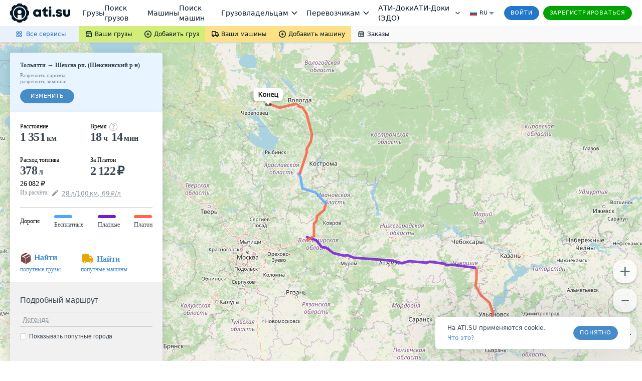

--- FILE ---
content_type: image/svg+xml
request_url: https://files.ati.su/images/trace/road-type4.svg
body_size: 43
content:
<svg xmlns="http://www.w3.org/2000/svg" width="6" height="32" viewBox="0 0 6 32">
    <g fill="none" fill-rule="evenodd">
        <path fill="#000" fill-opacity=".8" d="M0 0h6v32H0z"/>
        <path fill="#BF3117" d="M1 0h4v32H1z"/>
    </g>
</svg>


--- FILE ---
content_type: image/svg+xml
request_url: https://files.ati.su/images/trace/map-end-icon.svg
body_size: 1045
content:
<svg xmlns="http://www.w3.org/2000/svg" width="59" height="32" viewBox="0 0 59 32">
    <defs>
        <filter id="a" width="100%" height="100%" x="0%" y="0%" filterUnits="objectBoundingBox">
            <feGaussianBlur in="SourceGraphic"/>
        </filter>
    </defs>
    <g fill="none" fill-rule="evenodd">
        <ellipse cx="33.198" cy="28.948" fill="#000" opacity=".5" rx="6.036" ry="3.052"/>
        <path fill="#000" fill-opacity=".12" d="M38.686 24.438l-4.835 4.21c-.382.333-1.304.4-2.06.15a2.23 2.23 0 0 1-.35-.15l-7.845-4.21H11.524c-3.333 0-6.519-1.352-7.114-3.019L.097 9.346C-.5 7.68 1.72 6.328 5.054 6.328H44.29c3.333 0 6.518 1.351 7.114 3.018l4.313 12.073c.596 1.667-1.624 3.019-4.958 3.019H38.686z" filter="url(#a)"/>
        <path d="M0 4.093h67v26.512H0z"/>
        <path fill="#FFF" d="M38.496 22.81l-4.084 5.486a1.514 1.514 0 0 1-2.428 0l-4.083-5.486H13.617a6.054 6.054 0 0 1-6.054-6.054V6.054A6.054 6.054 0 0 1 13.617 0H52.78a6.054 6.054 0 0 1 6.054 6.054v10.702a6.054 6.054 0 0 1-6.054 6.054H38.496z"/>
        <path fill="#000" fill-opacity=".87" d="M18.84 11.393h-.73v3.863h-1.49V6.328h1.49v3.783h.583l2.9-3.783h1.75l.018.03-3.35 4.195 3.626 4.703h-1.884l-2.913-3.863zm5.043.484c0-.99.271-1.8.813-2.431.542-.632 1.283-.948 2.224-.948.953 0 1.7.316 2.242.948.542.631.812 1.442.812 2.431v.129c0 .997-.27 1.81-.812 2.437-.542.628-1.285.942-2.23.942-.949 0-1.694-.315-2.236-.945-.542-.63-.813-1.44-.813-2.434v-.129zm1.491.129c0 .65.127 1.177.38 1.582.254.405.646.607 1.178.607.52 0 .909-.203 1.169-.61s.39-.933.39-1.58v-.128c0-.633-.13-1.156-.39-1.567-.26-.41-.654-.616-1.181-.616-.52 0-.907.206-1.163.616-.255.411-.383.934-.383 1.567v.129zm11.313 3.25h-1.49v-2.68h-2.583v2.68h-1.49V8.62h1.49v2.766h2.582V8.62h1.49v6.635zm4.24.129c-.97 0-1.727-.306-2.273-.917s-.819-1.403-.819-2.376v-.246c0-.972.273-1.775.82-2.406.545-.632 1.25-.946 2.112-.942.892 0 1.566.275 2.024.825.459.55.688 1.285.688 2.205v.803h-4.104l-.012.03c.016.544.16.986.429 1.325.27.34.677.509 1.22.509.405 0 .756-.05 1.053-.147.296-.098.571-.24.825-.423l.484.975c-.253.22-.589.406-1.006.558-.417.151-.897.227-1.441.227zm-.16-5.69c-.388 0-.699.14-.932.42-.233.28-.378.644-.436 1.094l.013.03h2.594v-.116c0-.425-.099-.77-.297-1.033-.198-.264-.512-.396-.942-.396zm3.768-1.074h1.49v5.445h2.59V8.621h1.49v5.445h.89v3.373h-1.491v-2.183h-4.969V8.62z"/>
    </g>
</svg>


--- FILE ---
content_type: image/svg+xml
request_url: https://files.ati.su/images/trace/cities/city-size-5.svg
body_size: 59
content:
<svg xmlns="http://www.w3.org/2000/svg" width="19" height="19" viewBox="0 0 19 19">
    <circle cx="96.5" cy="1011.5" r="7.5" fill="#FFF" fill-rule="evenodd" stroke="#BF3117" stroke-width="4" transform="translate(-87 -1002)"/>
</svg>
